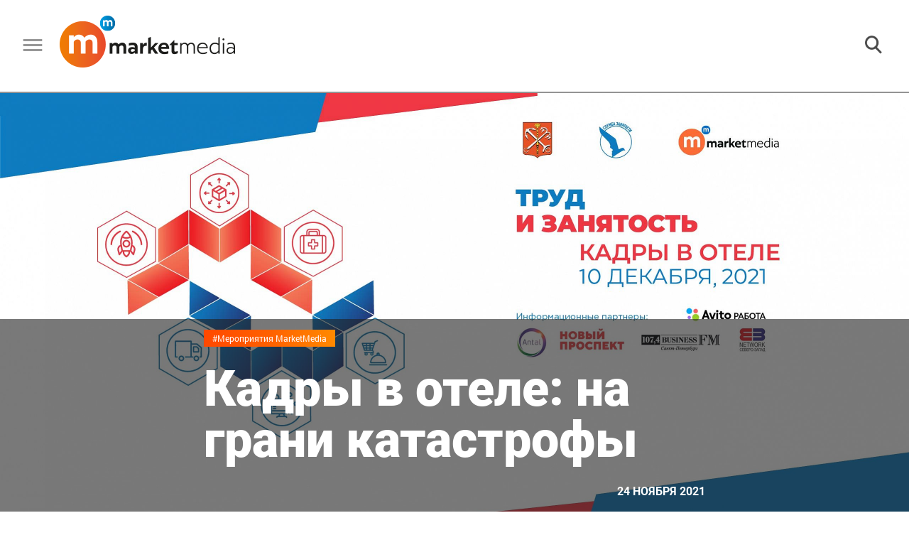

--- FILE ---
content_type: text/html; charset=UTF-8
request_url: https://marketmedia.ru/media-content/kadry-v-otele-na-grani-katastrofy/
body_size: 17544
content:
<!DOCTYPE html>
<!--[if lt IE 7 ]><html class="ie ie6" lang="en"> <![endif]-->
<!--[if IE 7 ]><html class="ie ie7" lang="en"> <![endif]-->
<!--[if IE 8 ]><html class="ie ie8" lang="en"> <![endif]-->
<!--[if (gte IE 9)|!(IE)]><!--><html lang="ru"> <!--<![endif]-->
<head>
    <!-- Google Analytics -->
    <script>
        (function(i,s,o,g,r,a,m){i['GoogleAnalyticsObject']=r;i[r]=i[r]||function(){
            (i[r].q=i[r].q||[]).push(arguments)},i[r].l=1*new Date();a=s.createElement(o),
            m=s.getElementsByTagName(o)[0];a.async=1;a.src=g;m.parentNode.insertBefore(a,m)
        })(window,document,'script','https://www.google-analytics.com/analytics.js','ga');

        ga('create', 'UA-XXXXX-Y', 'auto');
        ga('send', 'pageview');
    </script>
    <!-- End Google Analytics -->
    <meta http-equiv="Content-Type" content="text/html; charset=UTF-8" />
<meta name="robots" content="index, follow" />
<meta name="keywords" content="рынок торговой недвижимости, инвестиции в торговую недвижимость, тренды ресторанного рынка, новые технологии торговли, будущее ритейла, будущее ретейла, тенденции ретейла, ретейл, ритейл, retail, рейтинг торговых сетей, рейтинг розничных магазинов, девелопмент торговой недвижимости,  архитектура торговых комплексов, оборот розничной торговли, управляющая компания сети ТРК" />
<meta name="description" content="Аналитика от MarketMedia. Отельная индустрия переживает самый настоящий кадровый кризис. Проблемы и способы их решения будут обсуждать участники круглого стола «Кадры в отеле: на грани катастрофы», ко..." />
<link href="https://rawgithub.com/dimsemenov/Magnific-Popup/master/dist/magnific-popup.css" type="text/css"  rel="stylesheet" />
<link href="/local/templates/.default/components/bitrix/breadcrumb/.default/style.min.css?1558697349467" type="text/css"  rel="stylesheet" />
<link href="/local/components/fgsoft/news.detail/templates/.default/style.css?1576149488556" type="text/css"  rel="stylesheet" />
<link href="/local/templates/.default/css/slick.css?15586973491776" type="text/css"  data-template-style="true"  rel="stylesheet" />
<link href="/local/templates/.default/css/fonts.css?15586973491867" type="text/css"  data-template-style="true"  rel="stylesheet" />
<link href="/local/templates/.default/css/normalize.css?15586973496052" type="text/css"  data-template-style="true"  rel="stylesheet" />
<link href="/local/templates/.default/css/main.css?169291712198207" type="text/css"  data-template-style="true"  rel="stylesheet" />
<link href="/local/templates/.default/css/media.css?157623768533065" type="text/css"  data-template-style="true"  rel="stylesheet" />
<link href="/local/templates/.default/css/jquery.fancybox.min.css?156751959512795" type="text/css"  data-template-style="true"  rel="stylesheet" />
<link href="/local/templates/main/styles.css?155869734970" type="text/css"  data-template-style="true"  rel="stylesheet" />
<script type="text/javascript">if(!window.BX)window.BX={};if(!window.BX.message)window.BX.message=function(mess){if(typeof mess==='object'){for(let i in mess) {BX.message[i]=mess[i];} return true;}};</script>
<script type="text/javascript">(window.BX||top.BX).message({'JS_CORE_LOADING':'Загрузка...','JS_CORE_NO_DATA':'- Нет данных -','JS_CORE_WINDOW_CLOSE':'Закрыть','JS_CORE_WINDOW_EXPAND':'Развернуть','JS_CORE_WINDOW_NARROW':'Свернуть в окно','JS_CORE_WINDOW_SAVE':'Сохранить','JS_CORE_WINDOW_CANCEL':'Отменить','JS_CORE_WINDOW_CONTINUE':'Продолжить','JS_CORE_H':'ч','JS_CORE_M':'м','JS_CORE_S':'с','JSADM_AI_HIDE_EXTRA':'Скрыть лишние','JSADM_AI_ALL_NOTIF':'Показать все','JSADM_AUTH_REQ':'Требуется авторизация!','JS_CORE_WINDOW_AUTH':'Войти','JS_CORE_IMAGE_FULL':'Полный размер'});</script>

<script type="text/javascript" src="/bitrix/js/main/core/core.min.js?1652362425216224"></script>

<script>BX.setJSList(['/bitrix/js/main/core/core_ajax.js','/bitrix/js/main/core/core_promise.js','/bitrix/js/main/polyfill/promise/js/promise.js','/bitrix/js/main/loadext/loadext.js','/bitrix/js/main/loadext/extension.js','/bitrix/js/main/polyfill/promise/js/promise.js','/bitrix/js/main/polyfill/find/js/find.js','/bitrix/js/main/polyfill/includes/js/includes.js','/bitrix/js/main/polyfill/matches/js/matches.js','/bitrix/js/ui/polyfill/closest/js/closest.js','/bitrix/js/main/polyfill/fill/main.polyfill.fill.js','/bitrix/js/main/polyfill/find/js/find.js','/bitrix/js/main/polyfill/matches/js/matches.js','/bitrix/js/main/polyfill/core/dist/polyfill.bundle.js','/bitrix/js/main/core/core.js','/bitrix/js/main/polyfill/intersectionobserver/js/intersectionobserver.js','/bitrix/js/main/lazyload/dist/lazyload.bundle.js','/bitrix/js/main/polyfill/core/dist/polyfill.bundle.js','/bitrix/js/main/parambag/dist/parambag.bundle.js']);
BX.setCSSList(['/bitrix/js/main/lazyload/dist/lazyload.bundle.css','/bitrix/js/main/parambag/dist/parambag.bundle.css']);</script>
<script type="text/javascript">(window.BX||top.BX).message({'LANGUAGE_ID':'ru','FORMAT_DATE':'DD.MM.YYYY','FORMAT_DATETIME':'DD.MM.YYYY HH:MI:SS','COOKIE_PREFIX':'BITRIX_SM','SERVER_TZ_OFFSET':'10800','UTF_MODE':'Y','SITE_ID':'s1','SITE_DIR':'/','USER_ID':'','SERVER_TIME':'1769115317','USER_TZ_OFFSET':'0','USER_TZ_AUTO':'Y','bitrix_sessid':'28a95b75e6c9c7dc0ffc9d0e69774e01'});</script>


<script type="text/javascript"  src="/bitrix/cache/js/s1/main/kernel_main/kernel_main_v1.js?1692629066152850"></script>
<script type="text/javascript"  src="/bitrix/cache/js/s1/main/kernel_main_polyfill_customevent/kernel_main_polyfill_customevent_v1.js?16926176731051"></script>
<script type="text/javascript" src="/bitrix/js/ui/dexie/dist/dexie.bitrix.bundle.min.js?165236236160992"></script>
<script type="text/javascript" src="/bitrix/js/main/core/core_ls.min.js?15312380187365"></script>
<script type="text/javascript" src="/bitrix/js/main/core/core_frame_cache.min.js?165236242511264"></script>
<script type="text/javascript">BX.setJSList(['/bitrix/js/main/core/core_fx.js','/bitrix/js/main/session.js','/bitrix/js/main/pageobject/pageobject.js','/bitrix/js/main/core/core_window.js','/bitrix/js/main/date/main.date.js','/bitrix/js/main/core/core_date.js','/bitrix/js/main/utils.js','/bitrix/js/main/polyfill/customevent/main.polyfill.customevent.js','/local/components/fgsoft/news.detail/templates/.default/script.js','/local/templates/.default/js/jquery.cookie.js','/local/templates/.default/js/salvattore.min.js','/local/templates/.default/js/slick.min.js','/local/templates/.default/libs/magnific-popup/jquery.magnific-popup.js','/local/templates/.default/js/bgToCard.js','/local/templates/.default/js/forSlider.js','/local/templates/.default/js/articleJs.js','/local/templates/.default/js/jquery.lazy.min.js','/local/templates/.default/js/jquery.lazyload.js','/local/templates/.default/js/common.js','/local/templates/.default/js/jquery.fancybox.min.js']);</script>
<script type="text/javascript" src="/local/templates/.default/libs/jquery/jquery-3.2.1.min.js"></script>



<script type="text/javascript"  src="/bitrix/cache/js/s1/main/template_3994da17e0ce4b64781a092a0f5b86b7/template_3994da17e0ce4b64781a092a0f5b86b7_v1.js?1692617673230428"></script>
<script type="text/javascript"  src="/bitrix/cache/js/s1/main/page_5cd1daebd1d34d62392e722397b99806/page_5cd1daebd1d34d62392e722397b99806_v1.js?16926176731167"></script>

    <meta name="yandex-verification" content="facbfc3919e6c628" />
    <title>Кадры в отеле: на грани катастрофы - Отельная индустрия переживает самый настоящий кадровый кризис. ...</title>
    <meta property="og:title" content="Кадры в отеле: на грани катастрофы" />    <meta property="og:type" content="article" />    <meta property="og:url" content="https://marketmedia.ru/media-content/kadry-v-otele-na-grani-katastrofy/" />
                    <meta property="og:description" content="Отельная индустрия переживает самый настоящий кадровый кризис. Проблемы и способы их решения будут обсуждать участники круглого стола «Кадры в отеле: на грани катастрофы», который 10 декабря организует в Петербурге портал MarketMedia в рамках форума «Труд и занятость»." />    <meta property="og:image" content="https://marketmedia.ru/upload/resize_cache/iblock/e4f/2560_1200_1/e4f0eb268e222136f4a91af2a8630ede.jpg" />    <link rel="amphtml" href="http://marketmedia.ru/amp/media-content/?ID=5836">
    <link rel="shortcut icon" href="/local/templates/.default/img/favicon/16.ico" type="image/x-icon">
    <link rel="apple-touch-icon" href="/local/templates/.default/img/favicon/36-36.png">
    <link rel="apple-touch-icon" sizes="48x48" href="/local/templates/.default/img/favicon/48-48.png">
    <!--    <link rel="apple-touch-icon" sizes="114x114" href="--><!--img/favicon/apple-touch-icon-114x114.png">-->
    <meta name="format-detection" content="telephone=no">
    <meta http-equiv="X-UA-Compatible" content="IE=edge">
    <meta name="viewport" content="width=device-width, initial-scale=1, maximum-scale=1">

    <link href="https://fonts.googleapis.com/css?family=Open+Sans:300,400,600,700,800&amp;subset=cyrillic,cyrillic-ext" rel="stylesheet">
        <!-- Global site tag (gtag.js) - Google Analytics -->
    <script async src="https://www.googletagmanager.com/gtag/js?id=UA-121809366-1" data-skip-moving="true"></script>
    <script data-skip-moving="true">
        window.dataLayer = window.dataLayer || [];
        function gtag(){dataLayer.push(arguments);}
        gtag('js', new Date());

        gtag('config', 'UA-121809366-1');
    </script>
    <!-- Google Tag Manager -->
    <script data-skip-moving="true">
        (function(w,d,s,l,i){w[l]=w[l]||[];w[l].push({'gtm.start':new Date().getTime(),event:'gtm.js'});
            var f=d.getElementsByTagName(s)[0],j=d.createElement(s),dl=l!='dataLayer'?'&l='+l:'';
            j.async=true;j.src='https://www.googletagmanager.com/gtm.js?id='+i+dl;
            f.parentNode.insertBefore(j,f);})(window,document,'script','dataLayer','GTM-WSMKG9R');
    </script>
    <!-- End Google Tag Manager -->
    <!-- Yandex.Metrika counter -->
    <script type="text/javascript" data-skip-moving="true">
        (function (d, w, c) {
            (w[c] = w[c] || []).push(function() {
                try {
                    w.yaCounter49464424 = new Ya.Metrika2({
                        id:49464424,
                        clickmap:true,
                        trackLinks:true,
                        accurateTrackBounce:true,
                        webvisor:true
                    });
                } catch(e) { }
            });

            var n = d.getElementsByTagName("script")[0],
                s = d.createElement("script"),
                f = function () { n.parentNode.insertBefore(s, n); };
            s.type = "text/javascript";
            s.async = true;
            s.src = "https://mc.yandex.ru/metrika/tag.js";

            if (w.opera == "[object Opera]") {
                d.addEventListener("DOMContentLoaded", f, false);
            } else { f(); }
        })(document, window, "yandex_metrika_callbacks2");
    </script>
    <!-- /Yandex.Metrika counter -->
    <script type="text/javascript">!function(){var t=document.createElement("script");t.type="text/javascript",t.async=!0,t.src="https://vk.com/js/api/openapi.js?156",t.onload=function(){VK.Retargeting.Init("VK-RTRG-261327-f78Fx"),VK.Retargeting.Hit()},document.head.appendChild(t)}();</script>
    <!--<script charset="UTF-8" data-skip-moving=true src="//cdn.sendpulse.com/d41d8cd98f00b204e9800998ecf8427e/js/push/2bd927721c36b5eba9ae303a78e4ac95_0.js" async></script>-->
    <script charset="UTF-8" src="//cdn.sendpulse.com/js/push/bed0d80d59ad96e95aa4e562b06b7255_1.js" async></script>
    <script src="https://yastatic.net/pcode/adfox/loader.js" crossorigin="anonymous"></script>
</head>
<body>
<div id="adfox_allHeadTop"></div>


    <script>
        BX.ready(function() {
            (function (w, n) {
                w[n] = w[n] || [];

                w[n].push([{
                    ownerId: 320166,
                    containerId: 'adfox_popUpScroll',
                    params: {
                        pp: 'i',
                        ps: 'dnew',
                        p2: 'y'
                    },
                    onRender: function () {
                        var bannerContainer = $('#adfox_popUpScroll');
                        if (bannerContainer){
                            var closeBtn = $('<div class="slideup-banner__close">').html('<img src="/local/templates/.default/img/cross.png" alt="Закрыть" title="Закрыть">');
                            closeBtn.appendTo(bannerContainer);
                            closeBtn.on('click', function () {
                                BX.bannerClick();
                            });

                            var className = 'slideup-banner--active';
                            var popUpScrollClosed = $.cookie('popUpScrollClosed');
                            var popUpScrollCounter = $.cookie('popUpScrollCounter')||0;

                            BX.popupBannerLoaded = true;
                            var popUpScrollInterval = setInterval(function () {
                                    if (!popUpScrollClosed || (popUpScrollCounter <= 3 && popUpScrollClosed === "true")){
                                        if (
                                            ($(document).height() / 100 * 15 < $(window).scrollTop())
                                            && ($(document).height() - $(window).scrollTop() - $(window).height()) > 400
                                        )
                                        {
                                            bannerContainer.addClass(className);
                            } else {
                                            bannerContainer.removeClass(className);
                            }
                                    }
                            }, 500);



                            BX.bannerClick = function(){
                                var popUpScrollCounter = $.cookie('popUpScrollCounter')||0;
                                popUpScrollCounter++;
                                if (popUpScrollCounter >= 3){
                                    $.cookie('popUpScrollCounter', 0, { expires: 365, path: '/'});
                                    document.cookie = "popUpScrollClosed=false; path=/; max-age="+60*60*24;
                                }
                                else{
                                    $.cookie('popUpScrollCounter', popUpScrollCounter, { expires: 365, path: '/'});
                                    document.cookie = "popUpScrollClosed=false; path=/; max-age="+60*60*3;
                                }
                                bannerContainer.removeClass(className);
                                if (popUpScrollInterval) clearInterval(popUpScrollInterval);
                            };

                            $('body').on('click','#adfox_popUpScroll>a',function () {
                                BX.bannerClick();
                            });

                        }

                    }
                }, ['desktop', 'tablet', 'phone'], {
                    tabletWidth: 1000,
                    phoneWidth: 500,
                    isAutoReloads: false
                }
                ]);
            })(window, 'adfoxAsyncParamsAdaptive');
        });
    </script>

<script>
    BX.ready(function() {

        (function(w, n) {
            w[n] = w[n] || [];
            w[n].push([{
                ownerId: 320166,
                containerId: 'adfox_allHeadTop',
                params: {
                    pp: 'g',
                    ps: 'dnew',
                    p2: 'gllq'
                }
            }, ['desktop', 'tablet', 'phone'], {
                tabletWidth: 1000,
                phoneWidth: 500,
                isAutoReloads: false
            }
            ]);

            w[n].push([{
                ownerId: 320166,
                containerId: 'adfox_allFooterTop',
                params: {
                    pp: 'i',
                    ps: 'dnew',
                    p2: 'gmtt'
                }
            }, ['desktop', 'tablet', 'phone'], {
                tabletWidth: 1000,
                phoneWidth: 500,
                isAutoReloads: false
            }
            ]);
        })(window, 'adfoxAsyncParamsScroll');
    });
</script>
<noscript><div><img src="https://mc.yandex.ru/watch/49464424" style="position:absolute; left:-9999px;" alt="" /></div></noscript>
<noscript><img src="https://vk.com/rtrg?p=VK-RTRG-261327-f78Fx" style="position:fixed; left:-999px;" alt=""/></noscript>
<!-- Google Tag Manager (noscript) -->
<noscript><iframe src="https://www.googletagmanager.com/ns.html?id=GTM-WSMKG9R" height="0" width="0" style="display:none;visibility:hidden"></iframe></noscript>
<!-- End Google Tag Manager (noscript) -->
<!--LiveInternet counter--><script type="text/javascript">
    document.write("<a href='//www.liveinternet.ru/click' "+
        "target=_blank><img src='//counter.yadro.ru/hit?t45.7;r"+
        escape(document.referrer)+((typeof(screen)=="undefined")?"":
            ";s"+screen.width+"*"+screen.height+"*"+(screen.colorDepth?
            screen.colorDepth:screen.pixelDepth))+";u"+escape(document.URL)+
        ";h"+escape(document.title.substring(0,150))+";"+Math.random()+
        "' alt='' title='LiveInternet' "+
        "border='0' width='31' height='31' style='display:none;'><\/a>")
</script><!--/LiveInternet-->
<!-- Rating@Mail.ru counter -->
<script type="text/javascript">
    var _tmr = window._tmr || (window._tmr = []);
    _tmr.push({id: "3087322", type: "pageView", start: (new Date()).getTime()});
    (function (d, w, id) {
        if (d.getElementById(id)) return;
        var ts = d.createElement("script"); ts.type = "text/javascript"; ts.async = true; ts.id = id;
        ts.src = "https://top-fwz1.mail.ru/js/code.js";
        var f = function () {var s = d.getElementsByTagName("script")[0]; s.parentNode.insertBefore(ts, s);};
        if (w.opera == "[object Opera]") { d.addEventListener("DOMContentLoaded", f, false); } else { f(); }
    })(document, window, "topmailru-code");
</script>
<!-- //Rating@Mail.ru counter -->
<div class="page page--map">
    <header class="header">
        <div class="header__content">
            <div class="header__left-half">
                <button class="header__burger">
                    <img src="/local/templates/.default/img/burger.png" alt="">
                </button>
                <div class="header__logo-wrapper">
                                            <a href="/" title=""><img src="/local/templates/.default/img/logo.png" alt="" class="header__logo" title=""></a>
                                    </div>
                <!--'start_frame_cache_LkGdQn'-->
    <nav class="header__nav h-nav">
    <div class="h-nav__item"><a title="#Ретейл" href="/search/?tags=%D0%A0%D0%B5%D1%82%D0%B5%D0%B9%D0%BB">#Ретейл</a> </div>
    <div class="h-nav__item"><a title="#Моллы" href="/search/?tags=%D0%9C%D0%BE%D0%BB%D0%BB%D1%8B">#Моллы</a> </div>
    <div class="h-nav__item"><a title="#Рестораны" href="/search/?tags=%D0%A0%D0%B5%D1%81%D1%82%D0%BE%D1%80%D0%B0%D0%BD%D1%8B">#Рестораны</a> </div>
    <div class="h-nav__item"><a title="#Рейтинги" href="/search/?tags=Рейтинг">#Рейтинги</a> </div>
    <div class="h-nav__item"><a title="#Мероприятия" href="/events/">#Мероприятия</a> </div>
    <div class="h-nav__item"><a title="#Пресс-релизы" href="/search/?tags=Пресс-релиз" style='color:#ff6000;'>#Пресс-релизы</a> </div>
    <div class="h-nav__item"><a title="#Работа" href="/rabota/">#Работа</a> </div>

    </nav>
<!--'end_frame_cache_LkGdQn'-->            </div>
            <div class="header__right-half">
                <div class="header__search-block">
                    <form action="/search/" class="header__search-wrapper">
                        <input type="text" name="q" class="header__search" placeholder="">
                        <button class="header__search-start">
                            <img src="/local/templates/.default/img/searchIco.png" alt="">
                        </button>
                    </form>
                    <button class="header__search-button">
                        <img src="/local/templates/.default/img/searchIco.png" alt="">
                    </button>
                </div>
                <div class="header__subscribe-block subscribe-block">
                    <a href="#subscribe" title="" class="subscribe__link" onClick="yaCounter49464424.reachGoal('podpisatsy');return true;">
    <button class="header__subscribe subscribe">
        <img class="subscribe__ico" src="/local/templates/.default/img/subscrico.png" alt="" title="">
        <span>Подписаться</span>
    </button>
</a>                </div>
                <div class="header__right-block">
                    <div class="header__social social-cont">
                        <a title="" href="https://vk.com/mmediaonline" class="social__item" target="_blank" data-soc="vkontakte">
    <div class="social__icon social__icon--vk"></div>
</a>
<!--
<a title="" href="https://www.facebook.com/marketmediaonline" class="social__item" target="_blank" data-soc="facebook">
    <div class="social__icon social__icon--fb"></div>
</a>
-->
<!--<a title="" href="#" class="social__item">-->
<!--    <div class="social__icon social__icon--tw"></div>-->
<!--</a>-->
<!--
<a title="" href="https://www.instagram.com/marketmedia_journal/" class="social__item" target="_blank" data-soc="instagram">
    <div class="social__icon social__icon--inst"></div>
</a>
-->
<a title="" href="https://t.me/market_media" class="social__item" target="_blank" data-soc="telegram">
    <div class="social__icon social__icon--tel"></div>
</a>
<a title="" href="https://www.youtube.com/channel/UCX4uh8VPgygN0bOXkm9a23A" class="social__item" target="_blank" data-soc="youtube">
    <div class="social__icon social__icon--yt"></div>
</a>
<!--<a title="" href="https://zen.yandex.ru/id/5b7a8e979dce6b00aa88f2bf" class="social__item" target="_blank" data-soc="dzen">-->
<!--    <div class="social__icon social__icon--dzen"></div>-->
<!--</a>-->                    </div>
                </div>
            </div>
        </div>
        <div class="search-block">
            <form action="">
                <input type="text" placeholder="Поиск...">
            </form>
            <ul class="search-list">
                <li class="search-list__item search-list__item--main">5 озер Апрель 2018...</li>
                <li class="search-list__item">5 озер Июнь 2018...</li>
                <li class="search-list__item">5 озер Май 2016...</li>
                <li class="search-list__item">5 озер Апрель 2016...</li>
                <li class="search-list__item">5 озер Февраль 2016...</li>
                <li class="search-list__item">5 озер Январь 2016...</li>
                <li class="search-list__item">5 озер Декабрь 2016...</li>
                <li class="search-list__item">5 озер Ноябрь 2016...</li>
                <li class="search-list__item">5 озер Октябрь 2016...</li>
                <li class="search-list__item">5 озер Август 2016...</li>
                <li class="search-list__item">5 озер Сентябрь 2016...</li>
            </ul>
            <button class="arrow-button arrow-top">
                <img src="/local/templates/.default/img/arrowDown.png" alt="" class="arrow">
            </button>
            <div class="arrow-wrapper">
                <button class="arrow-button arrow-bot">
                    <img src="/local/templates/.default/img/arrowDown.png" alt="" class="arrow">
                </button>
            </div>
        </div>
    </header>
    <div class="slide-menu">
        <!--'start_frame_cache_XEVOpk'-->
    <nav class="menu__nav m-nav">
    <div class="m-nav__item"><a title="#Ретейл" href="/search/?tags=%D0%A0%D0%B5%D1%82%D0%B5%D0%B9%D0%BB">#Ретейл</a> </div>
    <div class="m-nav__item"><a title="#Моллы" href="/search/?tags=%D0%9C%D0%BE%D0%BB%D0%BB%D1%8B">#Моллы</a> </div>
    <div class="m-nav__item"><a title="#Рестораны" href="/search/?tags=%D0%A0%D0%B5%D1%81%D1%82%D0%BE%D1%80%D0%B0%D0%BD%D1%8B">#Рестораны</a> </div>
    <div class="m-nav__item"><a title="#Рейтинги" href="/search/?tags=Рейтинг">#Рейтинги</a> </div>
    <div class="m-nav__item"><a title="#Мероприятия" href="/events/">#Мероприятия</a> </div>
    <div class="m-nav__item"><a title="#Пресс-релизы" href="/search/?tags=Пресс-релиз" style='color:#ff6000;'>#Пресс-релизы</a> </div>
    <div class="m-nav__item"><a title="#Работа" href="/rabota/">#Работа</a> </div>

    </nav>
<!--'end_frame_cache_XEVOpk'-->        <div class="footer__contacts">
<!--            <div class="footer__logo-wrapper">-->
<!--                <a title="" href="/"><img src="--><!--img/logogrey.png" alt=""  title="" class="footer__logo"></a>-->
<!--            </div>-->
            <a href="#subscribe" title="" class="slide-menu__link subscribe__link slide-menu__subscribe subscribe">
<!--    <h3 class="subscribe-block__subtitle">Прочитай первым самое интересное</h3>-->
    <img class="subscribe__ico" src="/local/templates/.default/img/subscrico.png" alt="" title="">
    Подписаться
</a>            <div class="footer__phone"><a href="tel:+78126020876">+7 812 602-08-76</a></div>
            <div class="footer__mail">info@marketmedia.ru</div>
            <div class="footer__sep"></div>
            <div class="footer__copy">
                <span class="copir">© MARKETMEDIA 2026.</span>            </div>
            <div class="mobile-only">
                <div class="footer__social social-cont">
                    <a title="" href="https://vk.com/mmediaonline" class="social__item" target="_blank" data-soc="vkontakte">
    <div class="social__icon social__icon--vk"></div>
</a>
<!--
<a title="" href="https://www.facebook.com/marketmediaonline" class="social__item" target="_blank" data-soc="facebook">
    <div class="social__icon social__icon--fb"></div>
</a>
-->
<!--<a title="" href="#" class="social__item">-->
<!--    <div class="social__icon social__icon--tw"></div>-->
<!--</a>-->
<!--
<a title="" href="https://www.instagram.com/marketmedia_journal/" class="social__item" target="_blank" data-soc="instagram">
    <div class="social__icon social__icon--inst"></div>
</a>
-->
<a title="" href="https://t.me/market_media" class="social__item" target="_blank" data-soc="telegram">
    <div class="social__icon social__icon--tel"></div>
</a>
<a title="" href="https://www.youtube.com/channel/UCX4uh8VPgygN0bOXkm9a23A" class="social__item" target="_blank" data-soc="youtube">
    <div class="social__icon social__icon--yt"></div>
</a>
<!--<a title="" href="https://zen.yandex.ru/id/5b7a8e979dce6b00aa88f2bf" class="social__item" target="_blank" data-soc="dzen">-->
<!--    <div class="social__icon social__icon--dzen"></div>-->
<!--</a>-->                </div>
            </div>
        </div>
    </div>
        <main class="main main--map "><div class="main__header m-header" style="background-image:url(/upload/resize_cache/iblock/81e/2560_1200_1/81e01e16fb5089fcfc2325265fa55071.jpg);">
        <div class="m-header__info-wrapper m-header__info-wrapper--big">
        
        <div class="m-header__info">
            <a href="/search/?tags=%D0%9C%D0%B5%D1%80%D0%BE%D0%BF%D1%80%D0%B8%D1%8F%D1%82%D0%B8%D1%8F+MarketMedia" title="" class="content__hastag">#Мероприятия MarketMedia</a>
            <h1 class="m-header__title">Кадры в отеле: на грани катастрофы</h1>
            <div class="content__date">24 Ноября 2021</div>
        </div>
    </div>
</div>
<section class="main__content content">
    <div class="content__nav">
        <div class="content__nav-row">
            <p class="crumbs" itemscope itemtype="http://schema.org/BreadcrumbList">
				
				<a href="/" title="Главная" itemtype="http://schema.org/ListItem" itemscope itemprop="itemListElement">
					Главная
				</a>
				
			
			<b class="bx-breadcrumb-item" itemprop="itemListElement" itemscope itemtype="http://schema.org/ListItem">
				 &#8594; 
				Аналитика
			</b></p>
            <a href="/media-content/chto-spaset-torgovyy-tsentry/" title="" class="content__next"><span class="next-news">Следующая новость</span> &#8594;</a>
        </div>
    </div>
    <div class="m-header__info-wrapper m-header__info-wrapper--small">
        <div class="m-header__info">
    <a href="/search/?tags=%D0%9C%D0%B5%D1%80%D0%BE%D0%BF%D1%80%D0%B8%D1%8F%D1%82%D0%B8%D1%8F+MarketMedia" title="" class="content__hastag">#Мероприятия MarketMedia</a>
    <h1 class="m-header__title">Кадры в отеле: на грани катастрофы</h1>
    <div class="content__date">24 Ноября 2021</div>
</div>

    </div>
    <article class="content__article article" itemscope itemtype="http://schema.org/NewsArticle">
            <span style="display: none;" itemprop="name">Кадры в отеле: на грани катастрофы</span>
        <span style="display: none;" itemprop="headline">Кадры в отеле: на грани катастрофы</span>
        <span style="display: none" itemprop="author"></span>
    <div itemprop="publisher" itemscope itemtype="https://schema.org/Person">
        <meta itemprop="name" content="">
    </div>
    <span style="display: none" itemprop="datePublished">2021-11-24</span>
            <span style="display: none;" itemprop="image">http://marketmedia.ru/upload/resize_cache/iblock/81e/2560_1200_1/81e01e16fb5089fcfc2325265fa55071.jpg</span>
                <div class="article__author author" itemscope itemtype="http://schema.org/Person">
            <img src="" alt="" class="author__av">
            <div class="author__info">
                <a href="/search/?q=" target="_blank" class="author__name" itemprop="name"></a>
                            </div>
        </div>
    
            <h3 class="article__subtitle">Отельная индустрия переживает самый настоящий кадровый кризис. Проблемы и способы их решения будут обсуждать участники круглого стола «Кадры в отеле: на грани катастрофы», который 10 декабря организует в Петербурге портал MarketMedia в рамках форума «Труд и занятость».</h3>
    
    <div class="articleBody " itemprop="articleBody">
                    <p>Ситуация с кадрами в отельной индустрии Петербурга в 2021 году близка к катастрофе. По оценкам экспертов за время пандемии из отрасли ушло не меньше 30% персонала. Отток произошел по целому комплексу причин: персонал из ближнего зарубежья уехал на родину, но после окончания локдауна не вернулся в Россию, а отправился на заработки в Турцию и Эмираты. Значительная часть сотрудников уехала на работу в Краснодарский край и Крым, предлагающие более привлекательные условия по оплате и проживанию. Кроме того, многие работники отелей Петербурга решили уйти в более стабильные отрасли.<br>
 <br>
 Ярким индикатором состояния отрасли является динамика числа вакансий. До пандемии конкуренция за вакансии в HoReCa в среднем по России была на уровне 5 человек на место. В пик первой волны пандемии в мае 2020-го конкуренция выросла до 16 резюме на место, а затем с июля 2020-го провалилась с 5 до 1,7 по состоянию на осень 2021 года.<br>
 <br>
 Отельеры города оказались в патовой ситуации: загрузка гостиниц по сравнению с допандемийной значительно снизилась, им приходится увеличивать расходы на ФОТ. Зарплаты в отрасли уже выросли на 20-30%, но это не решило проблемы. Укомплектованность штатов многих отелей не превышает 60-70%.<br>
 <br>
 Проблемы и способы их решения будут обсуждать участники круглого стола «Кадры в отеле: на грани катастрофы», который организует портал MarketMedia в рамках форума «Труд и занятость».<br>
 <br>
 <b>Вопросы для обсуждения:</b><br>
 - Куда ушли люди из Horeca?<br>
 - Повышение зарплат: гонка в никуда?<br>
 - Как удерживать стандарты сервиса в условиях дефицита персонала?<br>
 - Вакцинация: как удалось решить проблему?<br>
 - Где и как искать персонал?<br>
 - Серебряный возраст: могут ли такие сотрудники решить проблему дефицита кадров?<br>
 <br>
 <b>Среди участников:</b><br>
 <br>
 <b>Николай Рогачев</b>, зам председателя Комитета по труду и занятости населения
<p>
 <b>Юнис Теймурханлы</b>, владелец отеля «Гельвеция»
</p>
<p>
 <b>Андрей Петелин</b>, генеральный директор отеля «Санкт-Петербург», член совета директоров CITYTEL Group
</p>
<p>
 <b>Анна Возняк</b>, генеральный менеджер Indigo Hotel
</p>
<p>
 <b>Андрей Ткачев</b>,&nbsp;генеральный директор&nbsp;отеля «Введенский»
</p>
<p>
 <b>Кира Песелева</b>, директор по персоналу сети отелей Radisson Hotel Group в Санкт-Петербурге
</p>
<p>
 <b>Яков Адамов</b>, эксперт, экс-генеральный менеджер отеля Courtyard by Marriott St. Petersburg Center<br>
</p>
<p>
 <b>Валерия Королева</b>, директор по кадрам отелей Hilton&nbsp;Expo Forum и Hampton by Hilton
</p>
<p>
 <b>Максим Чепукайтис</b>, владелец отеля «Невский форум»<br>
</p>
<p>
 <b>Татьяна Фатейчева</b>, управляющая отеля Villa Perlov&nbsp;
</p>
<p>
 <b>Тамара Буйлова</b>, ответственный секретарь Межотраслевого координационного совета гостеприимства и услуг
</p>
<p>
	 Участие бесплатное, по предварительной регистрации<br>
</p>
<p>
 <b>Время</b>: 10 декабря 2021 г. (пятница) 14.00-16.00<br>
 <br>
 <b>Место</b>:&nbsp;Санкт-Петербург, Чернорецкий пер, 4-6, Водная академия (ст. метро «Пл. Александра Невского»)
</p>
 <b>Организаторы:</b><br>
 - MarketMedia (marketmedia.ru) – аналитический портал о торговле и ресторанном бизнесе<br>
 - ГАУ «Центр занятости населения Санкт-Петербурга»<br>
 - Комитет по труду и занятости населения Санкт-Петербурга<br>
 <br>
 По вопросам участия и партнерства, обращайтесь, пожалуйста, к Светлане Титоренко <a href="mailto:titorenko@marketmedia.ru">titorenko@marketmedia.ru</a><br>
 <br>
 9 декабря в рамках в рамках форума «Труд и занятость» пройдет день ретейла. Посмотреть программу и зарегистрироваться можно по ссылкам:<br>
 10.00 -&nbsp;<a href="https://marketmedia.ru/media-content/torgovlya-kadrovyy-razryv/">конференция «Торговля: кадровый разрыв»</a>, посвященная работе с персоналом в ретейле и предприятиях сферы услуг.<br>
 16.00 - <a href="https://marketmedia.ru/media-content/praktika-raboty-s-personalom-v-torgovle-i-sfere-uslug/">«Практика работы с персоналом в торговле и сфере услуг»</a>: Отработка практических кейсов по привлечению и мотивации сотрудников.<br></p>
                    </div>
    <div class="news-content__social-wrapper">
                    <div class="news-content__bottom-tags">
                                    <a href="/search/?tags=%D0%9C%D0%B5%D1%80%D0%BE%D0%BF%D1%80%D0%B8%D1%8F%D1%82%D0%B8%D1%8F+MarketMedia" title="" class="content__hastag">#Мероприятия MarketMedia</a>
                                    <a href="/search/?tags=%D0%9C%D0%B5%D1%80%D0%BE%D0%BF%D1%80%D0%B8%D1%8F%D1%82%D0%B8%D1%8F" title="" class="content__hastag">#Мероприятия</a>
                                    <a href="/search/?tags=Horeca" title="" class="content__hastag">#Horeca</a>
                                    <a href="/search/?tags=%D0%9F%D0%B5%D1%80%D1%81%D0%BE%D0%BD%D0%B0%D0%BB" title="" class="content__hastag">#Персонал</a>
                                    <a href="/search/?tags=HR" title="" class="content__hastag">#HR</a>
                                    <a href="/search/?tags=%D0%9F%D0%B5%D1%82%D0%B5%D1%80%D0%B1%D1%83%D1%80%D0%B3" title="" class="content__hastag">#Петербург</a>
                            </div>
                <div class="news-content__social">
            <span>Поделиться:</span>
            <div class="ya-share2" data-services="vkontakte,odnoklassniki,gplus,twitter,telegram,whatsapp"></div>
        </div>
    </div>
</article>
<script src="//yastatic.net/es5-shims/0.0.2/es5-shims.min.js"></script>
<script src="//yastatic.net/share2/share.js"></script>


</section>
<div class="bottom-news">
    <div class="slider">
        
            
            <div class="card card--standard " id="bx_3218110189_6601">
                <a href="/media-content/kak-marketpleysy-menyayut-biznes-i-rynok-truda/" class="card__link"></a>
                                    <div class="card__info">
                        <span class="card__hashtag">#Аналитика</span>
                        <h2 class="card__title">
                            Как маркетплейсы меняют бизнес и рынок труда                        </h2>
                        <span class="card__date">18 Декабря</span>
                    </div>
                                            <span class="card__imp-color"
                              style="background-color: #ff6000"><img
                                    src="/upload/resize_cache/iblock/103/346_225_2/h691h2mobag0b0xssnwai7e2w21oe7v3.jpg" alt="" class="card__img"></span>
                                                </div>
        
            
            <div class="card card--standard " id="bx_3218110189_6592">
                <a href="/media-content/marketpleysy-nastoyashchee-i-budushchee/" class="card__link"></a>
                                                            <span class="card__imp-color"
                              style="background-color: #ff6000"><img
                                    src="/upload/resize_cache/iblock/051/346_225_2/u25g35twdjdjiab7i3rypu1f0z89ungt.jpg" alt="" class="card__img"></span>
                                        <div class="card__info">
                        <span class="card__hashtag">#Мероприятия</span>
                        <h2 class="card__title">
                            Маркетплейсы: настоящее и будущее                        </h2>
                        <span class="card__date">05 Декабря</span>
                    </div>
                            </div>
        
            
            <div class="card card--standard " id="bx_3218110189_6590">
                <a href="/media-content/sup-kak-lekarstvo-i-drugie-kadrovye-layfkhaki/" class="card__link"></a>
                                    <div class="card__info">
                        <span class="card__hashtag">#Аналитика</span>
                        <h2 class="card__title">
                            Суп, как лекарство и другие кадровые лайфхаки                        </h2>
                        <span class="card__date">02 Ноября</span>
                    </div>
                                            <span class="card__imp-color"
                              style="background-color: #ff6000"><img
                                    src="/upload/resize_cache/iblock/ffe/346_225_2/4t6flml7x1hp6mdvod6la6au2fifjn1n.jpg" alt="" class="card__img"></span>
                                                </div>
        
            
            <div class="card card--standard " id="bx_3218110189_6589">
                <a href="/media-content/arbuznaya-gorchitsa-ili-kak-zamanit-turista/" class="card__link"></a>
                                                            <span class="card__imp-color"
                              style="background-color: #ff6000"><img
                                    src="/upload/resize_cache/iblock/d9e/346_225_2/wvrd8gm0vx1x80bwcsvhjd4pxw2xxobr.jpg" alt="" class="card__img"></span>
                                        <div class="card__info">
                        <span class="card__hashtag">#Horeca</span>
                        <h2 class="card__title">
                            Арбузная горчица или как заманить туриста                        </h2>
                        <span class="card__date">31 Октября</span>
                    </div>
                            </div>
        
            
            <div class="card card--standard " id="bx_3218110189_6585">
                <a href="/media-content/kto-pobedil-na-lemon-guide-2023/" class="card__link"></a>
                                    <div class="card__info">
                        <span class="card__hashtag">#Репортаж</span>
                        <h2 class="card__title">
                            Кто победил на Lemon Guide 2023                        </h2>
                        <span class="card__date">17 Октября</span>
                    </div>
                                            <span class="card__imp-color"
                              style="background-color: #ff6000"><img
                                    src="/upload/resize_cache/iblock/de9/346_225_2/nmu46eyanrimfmjkja283no8ek4vqky2.jpg" alt="" class="card__img"></span>
                                                </div>
        
            
            <div class="card card--standard " id="bx_3218110189_6521">
                <a href="/media-content/restorannyy-gid-lemon-guide-2023/" class="card__link"></a>
                                                            <span class="card__imp-color"
                              style="background-color: #ff6000"><img
                                    src="/upload/resize_cache/iblock/6ed/346_225_2/xk2euda396jydu1b8c0uln313wr4tdmc.jpg" alt="" class="card__img"></span>
                                        <div class="card__info">
                        <span class="card__hashtag">#Рестораны</span>
                        <h2 class="card__title">
                            Ресторанный гид Lemon Guide 2023                        </h2>
                        <span class="card__date">27 Сентября</span>
                    </div>
                            </div>
        
            
            <div class="card card--standard " id="bx_3218110189_6436">
                <a href="/media-content/priz-radetskogo-finalnaya-bitva/" class="card__link"></a>
                                    <div class="card__info">
                        <span class="card__hashtag">#Репортаж</span>
                        <h2 class="card__title">
                            «Приз Радецкого»: финальная битва                        </h2>
                        <span class="card__date">31 Марта</span>
                    </div>
                                            <span class="card__imp-color"
                              style="background-color: #ff6000"><img
                                    src="/upload/resize_cache/iblock/fd5/346_225_2/gmcvl3p1rpvs2cb3d8d620w6qg1m7orz.jpg" alt="" class="card__img"></span>
                                                </div>
        
            
            <div class="card card--standard " id="bx_3218110189_6443">
                <a href="/media-content/hr-battl-uspet-za-600-sekund/" class="card__link"></a>
                                                            <span class="card__imp-color"
                              style="background-color: #ff6000"><img
                                    src="/upload/resize_cache/iblock/ec1/346_225_2/1v91au5gll721dt4gedyfl6koylz8k4x.jpg" alt="" class="card__img"></span>
                                        <div class="card__info">
                        <span class="card__hashtag">#HR</span>
                        <h2 class="card__title">
                            HR-баттл: успеть за 600 секунд                        </h2>
                        <span class="card__date">31 Марта</span>
                    </div>
                            </div>
        
            
            <div class="card card--standard " id="bx_3218110189_6434">
                <a href="/media-content/priz-radetskogo-kak-shefy-gotovyatsya-k-finalu/" class="card__link"></a>
                                    <div class="card__info">
                        <span class="card__hashtag">#Рестораны</span>
                        <h2 class="card__title">
                            «Приз Радецкого»: как шефы готовятся к финалу                        </h2>
                        <span class="card__date">27 Марта</span>
                    </div>
                                            <span class="card__imp-color"
                              style="background-color: #ff6000"><img
                                    src="/upload/resize_cache/iblock/f7d/346_225_2/ppn98blk4vkubdyil5p2u9c1p4z61zfm.jpg" alt="" class="card__img"></span>
                                                </div>
        
            
            <div class="card card--standard " id="bx_3218110189_6430">
                <a href="/media-content/chto-prigotovyat-na-prize-radetskogo/" class="card__link"></a>
                                                            <span class="card__imp-color"
                              style="background-color: #ff6000"><img
                                    src="/upload/resize_cache/iblock/293/346_225_2/42gtfygdzip2epj0q8eg712xyaee3m35.jpg" alt="" class="card__img"></span>
                                        <div class="card__info">
                        <span class="card__hashtag">#Рестораны</span>
                        <h2 class="card__title">
                            Что приготовят на «Призе Радецкого»                        </h2>
                        <span class="card__date">20 Марта</span>
                    </div>
                            </div>
        
            
            <div class="card card--standard " id="bx_3218110189_6413">
                <a href="/media-content/konkurs-hr-brend-foruma-truda/" class="card__link"></a>
                                    <div class="card__info">
                        <span class="card__hashtag">#Мероприятия</span>
                        <h2 class="card__title">
                            Конкурс «HR-бренд Форума Труда»                        </h2>
                        <span class="card__date">27 Февраля</span>
                    </div>
                                            <span class="card__imp-color"
                              style="background-color: #ff6000"><img
                                    src="/upload/resize_cache/iblock/c65/346_225_2/fkt204ar3tv593jn09shtkw3s980nsvz.jpg" alt="" class="card__img"></span>
                                                </div>
        
            
            <div class="card card--standard " id="bx_3218110189_6402">
                <a href="/media-content/chto-takoe-priz-radetskogo-prix-radetzky/" class="card__link"></a>
                                                            <span class="card__imp-color"
                              style="background-color: #ff6000"><img
                                    src="/upload/resize_cache/iblock/2c3/346_225_2/shdh223r7253h20dt82rcp5we8vexahu.jpg" alt="" class="card__img"></span>
                                        <div class="card__info">
                        <span class="card__hashtag">#Рестораны</span>
                        <h2 class="card__title">
                            Что такое «Приз Радецкого/ Prix Radetzky»                        </h2>
                        <span class="card__date">21 Февраля</span>
                    </div>
                            </div>
        
            
            <div class="card card--standard " id="bx_3218110189_6387">
                <a href="/media-content/kulinarnyy-konkurs-priz-radetskogo/" class="card__link"></a>
                                    <div class="card__info">
                        <span class="card__hashtag">#Мероприятия MarketMedia</span>
                        <h2 class="card__title">
                            Кулинарный конкурс «Приз Радецкого»                        </h2>
                        <span class="card__date">01 Февраля</span>
                    </div>
                                            <span class="card__imp-color"
                              style="background-color: #ff6000"><img
                                    src="/upload/resize_cache/iblock/36d/346_225_2/qripfjl11m58b52mvwrwyq16m2n28i71.jpg" alt="" class="card__img"></span>
                                                </div>
        
            
            <div class="card card--standard " id="bx_3218110189_6342">
                <a href="/media-content/kadrovaya-psikhoterapiya/" class="card__link"></a>
                                                            <span class="card__imp-color"
                              style="background-color: #ff6000"><img
                                    src="/upload/resize_cache/iblock/dcf/346_225_2/9l7dinxizksalpoqu4vw14e5yvkorcih.JPG" alt="" class="card__img"></span>
                                        <div class="card__info">
                        <span class="card__hashtag">#Круглый стол</span>
                        <h2 class="card__title">
                            Кадровая психотерапия                        </h2>
                        <span class="card__date">23 Декабря</span>
                    </div>
                            </div>
        
            
            <div class="card card--standard " id="bx_3218110189_6343">
                <a href="/media-content/delay-s-nami-delay-luchshe-nas/" class="card__link"></a>
                                    <div class="card__info">
                        <span class="card__hashtag">#Мероприятия</span>
                        <h2 class="card__title">
                            Делай с нами, делай лучше нас                        </h2>
                        <span class="card__date">23 Декабря</span>
                    </div>
                                            <span class="card__imp-color"
                              style="background-color: #ff6000"><img
                                    src="/upload/resize_cache/iblock/ed1/346_225_2/dsn222i4lavltl68ljlv3cvjev9dxk5o.jpg" alt="" class="card__img"></span>
                                                </div>
            </div>
</div>
</main>
<footer class="footer">
    <div class="footer__container">
        <div class="footer__left-wrapper">
            <div class="footer__logo-wrapper footer__logo-wrapper--top">
                <a title="" href="/"><img src="/local/templates/.default/img/logogrey.png" alt=""  title="" class="footer__logo"></a>
            </div>
            <div class="footer__subscribe-block subscribe-block" id="subscribe">
    <h3 class="subscribe-block__subtitle">Прочитай первым самое интересное</h3>


    <div class="sp-form-outer sp-force-hide"><div id="sp-form-159273" sp-id="159273" sp-hash="165887861841d16316a2bf321d837a219ac2ccb93614d8b3325181f0727ed2d2" sp-lang="ru" class="sp-form sp-form-regular sp-form-embed sp-form-horizontal" sp-show-options="%7B%22satellite%22%3Afalse%2C%22maDomain%22%3A%22login.sendpulse.com%22%2C%22formsDomain%22%3A%22forms.sendpulse.com%22%2C%22condition%22%3A%22onEnter%22%2C%22scrollTo%22%3A25%2C%22delay%22%3A10%2C%22repeat%22%3A3%2C%22background%22%3A%22rgba(0%2C%200%2C%200%2C%200.5)%22%2C%22position%22%3A%22bottom-right%22%2C%22animation%22%3A%22%22%2C%22hideOnMobile%22%3Afalse%2C%22urlFilter%22%3Afalse%2C%22urlFilterConditions%22%3A%5B%7B%22force%22%3A%22hide%22%2C%22clause%22%3A%22contains%22%2C%22token%22%3A%22%22%7D%5D%2C%22analytics%22%3A%7B%22ga%22%3A%7B%22eventLabel%22%3A%22%D0%A4%D0%BE%D1%80%D0%BC%D0%B0_%D0%BF%D0%BE%D0%B4%D0%BF%D0%B8%D1%81%D0%BA%D0%B8_%D0%9C%D0%B0%D1%80%D0%BA%D0%B5%D1%82_%D0%9C%D0%B5%D0%B4%D0%B8%D0%B0%22%2C%22send%22%3Afalse%7D%2C%22ym%22%3A%7B%22counterId%22%3Anull%2C%22eventLabel%22%3Anull%2C%22targetId%22%3Anull%2C%22send%22%3Afalse%7D%7D%7D"><div class="sp-form-fields-wrapper"><div class="sp-message"><div></div></div><form novalidate="" class="sp-element-container ui-sortable ui-droppable "><div class="sp-field " sp-id="sp-eb31c0b5-277d-4e80-87e8-2c91a94f7430"><label class="sp-control-label"><span >Email</span><strong >*</strong></label><input id="checkvalueinput" type="email" sp-type="email" name="sform[email]" class="sp-form-control " placeholder="Email" sp-tips="%7B%22required%22%3A%22%D0%9E%D0%B1%D1%8F%D0%B7%D0%B0%D1%82%D0%B5%D0%BB%D1%8C%D0%BD%D0%BE%D0%B5%20%D0%BF%D0%BE%D0%BB%D0%B5%22%2C%22wrong%22%3A%22%D0%9D%D0%B5%D0%B2%D0%B5%D1%80%D0%BD%D1%8B%D0%B9%20email-%D0%B0%D0%B4%D1%80%D0%B5%D1%81%22%7D" required="required"></div><div class="sp-field sp-button-container " sp-id="sp-af24e7a7-ebb2-4366-a8c3-75207d4b0ccd"><button id="sp-af24e7a7-ebb2-4366-a8c3-75207d4b0ccd" class="sp-button" onClick=
                        "
                                var reg = /^([A-Za-z0-9_\-\.])+\@([A-Za-z0-9_\-\.])+\.([A-Za-z]{2,4})$/;
                                if(reg.test($('#checkvalueinput').val()) !== false){
                                    yaCounter49464424.reachGoal('podpisatsyvvodemail');
                                    return true;
                                }
                            ">Подписаться </button></div></form><div class="sp-link-wrapper sp-brandname__left"></div></div></div></div><script type="text/javascript" src="//web.webformscr.com/apps/fc3/build/default-handler.js?1592903757716"></script>
    <!-- /Subscription Form -->
    <p class="footer-form-perm">Нажимая кнопку «Подписаться», я принимаю условия <a href="#" title="">пользовательского соглашения</a></p>
</div>            <div class="footer__social social-cont">
                <a title="" href="https://vk.com/mmediaonline" class="social__item" target="_blank" data-soc="vkontakte">
    <div class="social__icon social__icon--vk"></div>
</a>
<!--
<a title="" href="https://www.facebook.com/marketmediaonline" class="social__item" target="_blank" data-soc="facebook">
    <div class="social__icon social__icon--fb"></div>
</a>
-->
<!--<a title="" href="#" class="social__item">-->
<!--    <div class="social__icon social__icon--tw"></div>-->
<!--</a>-->
<!--
<a title="" href="https://www.instagram.com/marketmedia_journal/" class="social__item" target="_blank" data-soc="instagram">
    <div class="social__icon social__icon--inst"></div>
</a>
-->
<a title="" href="https://t.me/market_media" class="social__item" target="_blank" data-soc="telegram">
    <div class="social__icon social__icon--tel"></div>
</a>
<a title="" href="https://zen.yandex.ru/id/5b7a8e979dce6b00aa88f2bf" class="social__item" target="_blank" data-soc="dzen">
    <div class="social__icon social__icon--dzen"></div>
</a>
<a title="" href="https://www.youtube.com/channel/UCX4uh8VPgygN0bOXkm9a23A" class="social__item" target="_blank" data-soc="youtube">
    <div class="social__icon social__icon--yt"></div>
</a>            </div>
        </div>

        <div class="footer__contacts">
            <div class="footer__logo-wrapper footer__logo-wrapper--right">
                <a title="" href="/"><img src="/local/templates/.default/img/logogrey.png" alt=""  title="" class="footer__logo"></a>
            </div>
                        <div class="footer__mail">
                info@marketmedia.ru</div>
            <div class="footer__sep"></div>

            <a class="projector" href="http://projector.media/" target="_blank" rel="noopener">
                <img class="projector__logo" src="/local/templates/.default/img/capt.png" alt="" title="">
            </a>
            <div class="mobile-only">
                <div class="footer__social social-cont">
                    <a title="" href="https://vk.com/mmediaonline" class="social__item" target="_blank" data-soc="vkontakte">
    <div class="social__icon social__icon--vk"></div>
</a>
<!--
<a title="" href="https://www.facebook.com/marketmediaonline" class="social__item" target="_blank" data-soc="facebook">
    <div class="social__icon social__icon--fb"></div>
</a>
-->
<!--<a title="" href="#" class="social__item">-->
<!--    <div class="social__icon social__icon--tw"></div>-->
<!--</a>-->
<!--
<a title="" href="https://www.instagram.com/marketmedia_journal/" class="social__item" target="_blank" data-soc="instagram">
    <div class="social__icon social__icon--inst"></div>
</a>
-->
<a title="" href="https://t.me/market_media" class="social__item" target="_blank" data-soc="telegram">
    <div class="social__icon social__icon--tel"></div>
</a>
<a title="" href="https://zen.yandex.ru/id/5b7a8e979dce6b00aa88f2bf" class="social__item" target="_blank" data-soc="dzen">
    <div class="social__icon social__icon--dzen"></div>
</a>
<a title="" href="https://www.youtube.com/channel/UCX4uh8VPgygN0bOXkm9a23A" class="social__item" target="_blank" data-soc="youtube">
    <div class="social__icon social__icon--yt"></div>
</a>                </div>
            </div>
        </div>
    </div>
    <div id="adfox_allFooterTop"></div>
    <div class="footer__copy">
        Онлайн СМИ для бизнеса о торговой и коммерческой недвижимости, ритейле и новости ресторанов. 16+    </div>
    <div class="footer__copy">
        <!--'start_frame_cache_g8taYv'-->    <div class="footer__about">
                    <span class="copir"><a target="_self" title="О компании" href="/edition/">О компании</a></span>
                    <span class="copir"><a target="_self" title="Условия использования материалов" href="/the-terms-of-use-of-materials/">Условия использования материалов</a></span>
                    <span class="copir"><a target="_blank" title="Медиа-кит" href="/upload/mediakit.pdf">Медиа-кит</a></span>
                    <span class="copir"><a target="_blank" title="RSS" href="/rss/">RSS</a></span>
                    <span class="copir"><a target="_self" title="English" href="/search/?tags=English">English</a></span>
            </div>
<!--'end_frame_cache_g8taYv'-->        <span class="copir">© MARKETMEDIA 2026.</span>    </div>
    <div class="slideup-banner" style="display:block;" id="adfox_popUpScroll"></div>
    <div class="slideup-subscribe" style="display: block;">
        <div class="subscribe-overlay"></div>
        <div class="slideup-subscribe__content">
            <div class="slideup-subscribe__wrap">
                <div class="footer__subscribe-block subscribe-block" id="subscribe">
    <h3 class="subscribe-block__subtitle">Вам понравилось? На нашу рассылку можно подписаться.</h3>
    <h5 class="subscribe-block__subtitle">Наши самые интересные материалы будут приходить к Вам на почту!</h5>
<div class="sp-form-outer sp-force-hide">

    <!-- Subscription Form -->
    <div class="sp-form-outer sp-force-hide"><div id="sp-form-159275" sp-id="159275" sp-hash="a50e45d939590b71516260ceb17d9bdeefd71b8b9aecefad136292e31c4fff18" sp-lang="ru" class="sp-form sp-form-regular sp-form-embed sp-form-horizontal" sp-show-options="%7B%22satellite%22%3Afalse%2C%22maDomain%22%3A%22login.sendpulse.com%22%2C%22formsDomain%22%3A%22forms.sendpulse.com%22%2C%22condition%22%3A%22onEnter%22%2C%22scrollTo%22%3A25%2C%22delay%22%3A10%2C%22repeat%22%3A3%2C%22background%22%3A%22rgba(0%2C%200%2C%200%2C%200.5)%22%2C%22position%22%3A%22bottom-right%22%2C%22animation%22%3A%22%22%2C%22hideOnMobile%22%3Afalse%2C%22urlFilter%22%3Afalse%2C%22urlFilterConditions%22%3A%5B%7B%22force%22%3A%22hide%22%2C%22clause%22%3A%22contains%22%2C%22token%22%3A%22%22%7D%5D%2C%22analytics%22%3A%7B%22ga%22%3A%7B%22eventLabel%22%3A%22%D0%A4%D0%BE%D1%80%D0%BC%D0%B0_%D0%BF%D0%BE%D0%B4%D0%BF%D0%B8%D1%81%D0%BA%D0%B8_%D0%B2%D1%81%D0%BF%D0%BB%D1%8B%D0%B2%D0%B0%D1%8E%D1%89%D0%B0%D1%8F%22%2C%22send%22%3Afalse%7D%2C%22ym%22%3A%7B%22counterId%22%3Anull%2C%22eventLabel%22%3Anull%2C%22targetId%22%3Anull%2C%22send%22%3Afalse%7D%7D%7D"><div class="sp-form-fields-wrapper"><div class="sp-message"><div></div></div><form novalidate="" class="sp-element-container ui-sortable ui-droppable "><div class="sp-field " sp-id="sp-915938d2-db9c-4fd0-94bb-e8a87a96533e"><label class="sp-control-label"><span >Email</span><strong >*</strong></label><input id="checkvalueinput_pop" type="email" sp-type="email" name="sform[email]" class="sp-form-control " placeholder="Email*" sp-tips="%7B%22required%22%3A%22%D0%9E%D0%B1%D1%8F%D0%B7%D0%B0%D1%82%D0%B5%D0%BB%D1%8C%D0%BD%D0%BE%D0%B5%20%D0%BF%D0%BE%D0%BB%D0%B5%22%2C%22wrong%22%3A%22%D0%9D%D0%B5%D0%B2%D0%B5%D1%80%D0%BD%D1%8B%D0%B9%20email-%D0%B0%D0%B4%D1%80%D0%B5%D1%81%22%7D" required="required"></div><div class="sp-field sp-button-container " sp-id="sp-34085901-2e8f-4dd7-be9e-605fc2ebabc9"><button id="sp-34085901-2e8f-4dd7-be9e-605fc2ebabc9" class="sp-button" onClick=
                        "
                                var reg = /^([A-Za-z0-9_\-\.])+\@([A-Za-z0-9_\-\.])+\.([A-Za-z]{2,4})$/;
                                if(reg.test($('#checkvalueinput_pop').val()) !== false){
                                    yaCounter49464424.reachGoal('podpisatsyvvodemail');
                                    return true;
                                }
                            ">Подписаться </button></div></form><div class="sp-link-wrapper sp-brandname__left"></div></div></div></div><script type="text/javascript" src="//web.webformscr.com/apps/fc3/build/default-handler.js?1592903757716"></script>
    <!-- /Subscription Form -->
    <p class="footer-form-perm">Нажимая «Подписаться», я принимаю условия <a href="#" title="">пользовательского соглашения</a></p>
</div>                <div class="slideup-sibscribe__close">
                    <img src="/local/templates/.default/img/crossWhite.png" alt="">
                </div>
            </div>
        </div>
    </div>

</footer>
<div class="modal">
    <div class="modal-block">
        <div class="modal__close">
            <img src="/local/templates/.default/img/cross.png" alt="">
        </div>
        <p>
    Настоящим я даю свое согласие направлять мне электронные письма/информационные сообщения
    на указанный мной адрес электронной почты. Согласие дается на неопределенный
    срок и может быть в любой момент мной отозвано путем направления письменного
    уведомления по адресу электронной почты <a href="mailto:subscribe@marketmedia.ru" title="">subscribe@marketmedia.ru</a>
</p>
    </div>
</div>
</div><!--/page-->
<div class="hidden"></div>

<div class="loader">
    <div class="loader_inner"></div>
</div>


</body>
</html>

--- FILE ---
content_type: text/css
request_url: https://marketmedia.ru/local/templates/.default/css/media.css?157623768533065
body_size: 7251
content:
@media (max-width: 2560px) {
	.main {
		width: 100%;
	}

	.footer__container {
		width: 100%;
	}


}

@media (max-width: 1920px) {
	.video .utub {
		min-height: 190px;
	}

	.main__sect {
		height: 588px;
	}

	.card__date {
		font-size: 16px;
	}

	.card--standard .card__info {
		height: 55%;
	}

	.card--no-image .card__info,
	.card--standard-full-news .card__info {
		height: 100%;
	}

	.h-nav {
		margin-left: 32px;
	}

	.header__search {
		-webkit-background-size: 24px;
		background-size: 20px;
		background-position: 272px 8px;
		/*width: 296px;*/
		width: 95%;
	}

	.header__search-wrapper {
		position: relative;
	}

	.sect-block__title {
		font-size: 48px;
		line-height: 1.25;
	}

	.sect-block__hashtag {
		font-size: 24px;
	}

	.sect-block__text {
		font-size: 16px;
	}

	.sect-block__wrapper {
		margin-top: 32px;
	}

	.sect-block__date {
		font-size: 16px;
	}

	.main__sect--center .sect-block .sect-block__text {
		width: 228px;
		line-height: 1.625;
	}

	.footer__main {
		align-items: flex-start;
		justify-content: space-between;
	}

	.footer .f-nav__item a {
		font-size: 18px;
	}

	.footer .f-nav__item {
		height: 30px;
		line-height: 30px;
	}

	.f-nav {
		margin-right: 24px;
	}

	.footer__search-wrapper {
		width: 40%;
	}

	.social__icon.social__icon--yt {
		background-position: -150px 0;
	}

	.footer__search {
		height: 30px;
		font-size: 18px;
		padding-left: 12px;
		background-size: 24px;
		width: 302px;
		background-position: 272px 5px;
	}

	.footer__contacts {
	}

	.footer__phone {
	}

	.footer__sep {
		right: -84px;
	}

	.footer__copy {
		text-align: right;
	}


	.card__title {
		font-size: 30px;
		max-width: 100%;
	}

	.card {
		max-height: 476px;
	}

	.card__text {
		font-size: 18px;
	}

	.card--standard .card__info .card__title {
		font-size: 24px;
	}

	.card--standard .card__info .card__text {
		font-size: 16px;
	}


	/* Map page */

	.m-header__info {
		width: 708px;
		padding: 24px 0;
	}

	.m-header__info-wrapper {
		height: auto;
	}

	.content__hastag {
		font-size: 14px;
	}

	.content__date {
		font-size: 16px;
	}

	.author__av {
		height: 74px;
	}

	.author__name {
		font-size: 16px;
	}

	.author__prof {
		font-size: 14px;
	}

	.content__nav-row {
		width: 708px;
		margin: auto;
	}

	.article__author {
		max-width: 708px;
		margin: 24px auto 0;
	}

	.article__subtitle {
		font-size: 18px;
		max-width: 708px;
		margin: 32px auto;

	}

	.main article p {
		font-size: 18px;
		margin: 12px auto;
	}

	.content__article {
		font-size: 18px;
		margin: 12px auto;
	}

	.article__img--content {
		max-width: 708px;
	}

	.article__img--bigger {
		max-width: 1024px;
	}

	.article__img-wrapper {
		width: 100%;
		text-align: center;
		margin: 40px 0;
	}

	.news-content__social-wrapper {
		width: 708px;
		margin: auto;
	}

	.bottom-news {
		width: 100%;
		max-width: 100%;
	}

	.news-content__social-wrapper {
		max-width: 708px;
	}

	.m-header__title {
		line-height: 72px;
		margin: 24px 0;
	}
}

@media (max-width: 1870px) {
	.card--standard-video .card__info {
		height: 38%;
	}

	.card--standard-video .video img:first-child {
		width: 100%;
	}

	.card--big {
		width: 49.65%;
	}

	.card--standard {
		width: 24.5%;
	}

	.card {
		max-height: 460px;
	}

	.card__title {
		margin: 8px 0;
	}

	.card--full .card__info .card__text {
		max-width: 100%;
	}
}

@media (max-width: 1700px) {
	.m-header__info {
		width: 706px;
		padding: 16px 0;
	}

	.m-header__info-wrapper {
		/*height: 282px;*/
		height: auto !important;
	}

	.m-header__title {
		line-height: 72px;
		margin: 24px 0;
	}


	.content__hastag {
		font-size: 12px;
	}

	.content__date {
		font-size: 16px;
	}

	.author__av {
		height: 74px;
	}

	.author__name {
		font-size: 16px;
	}

	.author__prof {
		font-size: 14px;
	}

	.content__nav-row {
		width: 706px;
		margin: auto;
	}

	.article__author {
		max-width: 706px;
		margin: 24px auto 0;
	}

	.article__subtitle {
		font-size: 18px;
		max-width: 706px;
		margin: 32px auto;

	}

	.main article p {
		font-size: 18px;
		max-width: 706px;
		margin: 12px auto;
	}

	.article__img--content {
		max-width: 706px;
	}

	.article__img--bigger {
		max-width: 1024px;
	}

	.article__img-wrapper {
		width: 100%;
		text-align: center;
		margin: 40px 0;
	}

	.news-content__social-wrapper {
		width: 706px;
		margin: auto;
	}

	.bottom-news {
		width: 100%;
		max-width: 100%;
	}

	.news-content__social-wrapper {
		max-width: 706px;
	}
}

@media (max-width: 1439px){
	.header__search-wrapper--active {
		/*left: -293px !Important;*/
	}

	.card--standard .card__info {
		height: 48%;
	}
	.card--no-image .card__info,
	.card--standard-full-news .card__info {
		height: 100%;
	}

	.header__search-wrapper {
		/*margin-left: 16px;*/
	}

	/*.h-nav, .f-nav {*/
	/*display: none;*/
	/*}*/

	/*.header__burger {*/
	/*display: block;*/
	/*position: relative;*/
	/*top: 12px;*/
	/*left: -12px;*/
	/*}*/

	.header__search, .footer__search {
		background-position: 242px 8px;
	}

	.header__search-wrapper,
	.header__search,
	.footer__search,
	.footer__search-wrapper {
		/*margin-right: 12px;*/
		/*width: 266px;*/
	}

	.footer {
		padding-bottom: 90px;
		position: relative;
	}

	.footer__main {
		justify-content: flex-end;
	}

	.footer__social {
		position: absolute;
		bottom: 32px;
		top: auto;
		right: 32px;
		margin-right: 0;
	}

	.projector {
		left: 58px;
	}

	.main__sect {
		height: 420px;
	}

	.sect-block {
		/*width: 400px;*/
		height: 420px;
		width: 100%;
		max-width: 614px;
	}

	.main__sect--1 {
		/*background-image: url("../img/1bgS.png");*/
		-webkit-background-size:cover;
		background-size: cover;
	}

	.main__sect--2 {
		/*background-image: url("../img/2bgS.png");*/
		-webkit-background-size:cover;
		background-size: cover;
	}

	.main__sect--3 {
		/*background-image: url("../img/3bgS.png");*/
		-webkit-background-size:cover;
		background-size: cover;
	}

	.main__sect--4 {
		/*background-image: url("../img/4bgS.png");*/
		-webkit-background-size:cover;
		background-size: cover;
	}

	/*.main__sect--orange .sect-block {*/
	/*width: 414px;*/
	/*height: 364px;*/
	/*padding: 20px 26px;*/
	/*}*/

	/*.main__sect--center .sect-block {*/
	/*height: 364px;*/
	/*}*/

	.sect-block__hashtag {
		font-size: 18px;
	}

	.sect-block__title {
		font-size: 30px;
		/*max-width: 300px;*/
		margin-bottom: 0;
	}

	.sect-block__text {
		font-size: 14px;
		/*max-width: 300px;*/
	}

	.sect-block__date {
		font-size: 16px;
	}

	.main__sect--right .m-sect__half .sect-block {
		align-items: flex-end;
		flex-direction: column;
	}

	.sect-block__button {
		font-size: 14px;
		width: 100px;
		height: 26px;
	}

	.sect-block__wrapper {
		margin-top: 10px;
	}

	.separator {
		margin: 16px 0;
		height: 6px;
		width: 100px;
	}

	.main__sect--left .sect-block {
		/*margin-left: 4%;*/
	}

	.main__sect--right .sect-block {
		/*margin-right: 4%;*/
	}

	.main__sect--center .sect-block__title {
		margin: 24px auto 12px;
		line-height: 1.475;
	}

	.main__sect--center .sect-block__text {
		max-width: 170px;
	}

	.card__title {
		font-size: 26px;
	}

	.sect-block__text {
		/*max-height: 92px !important;*/
	}

	/*digit page*/

	.page--digit .m-header__info-wrapper.m-header__info-wrapper--big .m-header__info .m-header__title {
		font-size: 150px;
	}
}


@media (max-width: 1280px) {
	.utub {
		min-height: 0;
	}
	.card--big.card--full {
		background-position: center;
	}
	.slider .card {
		height: 400px;
	}

	.slider .card--full .card__info {
		padding: 12px;
	}

	.slider .card__title {
		font-size: 22px;
	}

	.slider .card__text {
		font-size: 16px;
	}

	.slider .card--standard-full .card__count {
		font-size: 80px;
	}

	.slider .card--standard-full .card__bot-text {
		font-size: 16px;
	}

	.slider .card--standard-full .card__count {
		font-size: 60px;
	}

	.slider .card--standard-full .card__count span {
		font-size: 30px;
	}

	.slider .card--fg .card__subtext {
		font-size: 24px;
	}

	.slider .card__hashtag {
		top: 12px !important;
	}

	.slider .card--standard-full .card__hashtag {
		top: 12px !important;
		left: 12px;
	}

	.slider .card--standard-video .card__info {
		height: 52%;
	}

	.slider .card--standard-video .card__info .card__title {
		font-size: 20px;
	}

	.sect-block {
		padding: 25px 40px;
	}
}
/*css header search adaptive*/
/*@media (max-width: 990px) {*/
/*.header__subscribe.subscribe span {*/
/*display: none;*/
/*}*/

/*.header__subscribe.subscribe {*/
/*width: auto;*/
/*}*/

/*.header__subscribe.subscribe img {*/
/*margin: 0;*/
/*}*/
/*}*/


@media (max-width: 1076px) {
	.card--standard-video .card__info {
		height: 60%;
	}

	/* slider map page */
	.page--map .card,
	.page--digit .card,
	.page--table .card,
	.page--opinion .card {
		width: 200px !important;
		margin: 0 12px;
		height: 300px !important;
		max-height: 300px !important;
		display: flex;
		flex-direction: column;
	}

	.page--map .card .card__title,
	.page--digit .card .card__title,
	.page--table .card .card__title,
	.page--opinion .card .card__title {
		max-width: 100%;
		margin-bottom: 4px;
		margin-top: 4px;
		font-size: 16px;
	}

	.page--map .card .card__date,
	.page--digit .card .card__date,
	.page--table .card .card__date,
	.page--opinion .card .card__date {
		font-size: 16px !important;
	}

	.page--map .card .card__hashtag,
	.page--digit .card .card__hashtag,
	.page--table .card .card__hashtag,
	.page--opinion .card .card__hashtag {
		font-size: 14px !important;
	}

	.page--map .card .card__city,
	.page--digit .card .card__city,
	.page--table .card .card__city,
	.page--opinion .card .card__city {
		font-size: 18px !important;
	}

	.page--map .card.card--fg .card__count,
	.page--digit .card.card--fg .card__count,
	.page--table .card.card--fg .card__count,
	.page--opinion .card.card--fg .card__count {
		font-size: 40px !important;
	}

	.page--map .card.card--fg .card__subtext,
	.page--digit .card.card--fg .card__subtext,
	.page--table .card.card--fg .card__subtext,
	.page--opinion .card.card--fg .card__subtext {
		font-size: 18px !important;
	}

	.page--map .card .card__count,
	.page--digit .card .card__count,
	.page--table .card .card__count,
	.page--opinion .card .card__count {
		font-size: 60px !important;
	}

	.page--map .card .card__bot-text,
	.page--digit .card .card__bot-text,
	.page--table .card .card__bot-text,
	.page--opinion .card .card__bot-text {
		font-size: 14px !important;
	}

	.page--map .card--standard-video .card__title,
	.page--digit .card--standard-video .card__title,
	.page--table .card--standard-video .card__title,
	.page--opinion .card--standard-video .card__title {
		font-size: 14px !important;
	}

	.page--map .card--standard-video .card__text,
	.page--digit .card--standard-video .card__text,
	.page--table .card--standard-video .card__text,
	.page--opinion .card--standard-video .card__text {
		font-size: 14px !important;
	}

	.page--map .card--standard-video .card__info,
	.page--digit .card--standard-video .card__info,
	.page--table .card--standard-video .card__info,
	.page--opinion .card--standard-video .card__info {
		height: 52% !important;
	}

	.page--map .card--standard-full-news .card__text,
	.page--digit .card--standard-full-news .card__text,
	.page--table .card--standard-full-news .card__text,
	.page--opinion .card--standard-full-news .card__text {
		font-size: 14px;
	}

	.bottom-news .slider .card {
		width: 300px !important;
		height: 400px !important;
		max-height: 400px !important;
	}

	.bottom-news .slider .card .card__hashtag {
		font-size: 12px !important;
	}

	.bottom-news .slider .card .card__title {
		font-size: 24px !important;
	}

	.bottom-news .slider .card .card__date {
		font-size: 14px !important;
	}
}

@media (max-width: 1024px) {
	.sect-block {
		padding: 15px 24px;
	}

	.video img:first-child {
		width: 100%;
	}
	.card--full.card--big {
		-webkit-background-size: cover !important;
		background-size: cover !important;
	}
	.card--standard-video .card__info .card__title {
		font-size: 24px;
		max-width: 300px;
	}

	.card--standard-video .card__info {
		height: 37%;
	}

	.card {
		height: 488px !important;
		max-height: 488px;
		margin-top: 16px;
		/*box-shadow: 2px 1px 2px 2px gray*/
	}

	.card--big {
		width: 100%;
	}

	.card--standard {
		width: 49%;
	}

	.masonry {
		padding: 0 1%;
	}

	.card--full .card__info {
		padding: 24px;
	}

	.card__title {
		font-size: 30px;
	}

	.card__text {
		font-size: 18px;
	}

	.card--standard-full .card__count {
		font-size: 150px;
	}

	.card--standard-full .card__bot-text {
		font-size: 22px;
	}

	.card--fg .card__count {
		font-size: 90px;
	}

	.card--standard-full .card__count span {
		font-size: 50px;
	}

	.card--fg .card__subtext {
		font-size: 24px;
	}

	.card--standard-video .card__info {
		height: 35%;
		bottom: 2%;
	}

	.main__header {
		padding-bottom: 40%;
		height: auto;
		width: 100%;
		margin-top: 131px;
	}

	.m-header__info-wrapper--big {
		display: none;
	}

	.m-header__info-wrapper--small {
		position: relative;
		background-color: transparent;
		display: block;
	}

	.m-header__info-wrapper--small h1,
	.m-header__info-wrapper--small .content__date {
		color: #030303
	}


	/*search page*/

	.search {
		/*max-width: 760px;*/
		max-width: 100%;
	}

	.search .results-item {
		max-width: 760px;
	}

	.notFound {
		max-width:760px;
	}

	.search__nav,
	.search__form {
		max-width: 760px;}

	.results-item__title {
		font-size: 24px;
	}

	.results-item__text {
		font-size: 14px;
	}

	.results-item--img .results-item__wrapper {
		max-width: 64%;
	}

	.search__input {
		font-size: 32px;
	}

	.results-item--img .results-item__wrapper .results-item__text {
		max-height: 98px;
	}

	/*digit page*/

	.page--digit .m-header__info-wrapper.m-header__info-wrapper--big .m-header__title {
		font-size: 150px;
	}

	.page--digit .m-header__info-wrapper.m-header__info-wrapper--big .m-header__info .m-header__title {
		font-size: 100px;
	}

	.page--digit .m-header__info-wrapper.m-header__info-wrapper--big .m-header__title h2 {
		font-size: 18px;
	}

	.page--digit .m-header {
		padding: 0;
		height: 600px;
		margin-top: 131px;
		padding-bottom: 31%;
		height: auto;
		position: relative;
		max-height: 600px;
	}

	/*opinion page*/

	.page--opinion .author {
		top: -448px;
	}

	/*page opinion*/

	.page--opinion .author {
		display: none;
	}

	.page--opinion .m-header__info-wrapper--small .author {
		display: block;
		position: static;
		text-align: center;
		margin: 0 auto 40px;
	}

	.page--opinion .content__article {
		margin-top: 0;
	}
}


/*css header mobile switch*/
/*@media (max-width: 830px) {*/
/*.header--mobile .h-nav, .f-nav {*/
/*display: none;*/
/*}*/

/*.header--mobile .header__burger {*/
/*display: block;*/
/*position: relative;*/
/*left: -12px;*/
/*}*/

/*.header--mobile .header__subscribe {*/
/*display: none;*/
/*}*/

/*.header--mobile .header__search-button {*/
/*margin: 0;*/
/*}*/

/*.header--mobile .header__search-wrapper--active {*/
/*right: 26px;*/
/*}*/
/*}*/



@media (max-width: 767px) {
	.header__search-wrapper--active {
		background-color: #fff;
		height: 80px;
		top: -35px;
	}

	.header__search {
		position: relative;
		top: 24px;
	}

	.header__search-start {
		position: relative;
		top: 7px;
	}

	.header--mobile .header__search-button {
		margin-right: 0;
	}

	/*.header__subscribe-block {*/
	/*display: none;*/
	/*}*/

	.header__social,
	.footer__social {
		display: none;
	}

	.header__search-wrapper,
	.footer__search-wrapper {
	}

	.header__lang {
		display: none;
	}

	.header__content {
		padding: 12px 12px 0;
	}

	.header--scrolled .header__content {
		height: auto;
		padding: 12px 12px 0;
	}

	.header--scrolled .header__logo {
		 position: static;
		 height: auto;
	}

	.header__logo,
	.footer__logo {
		width: 190px;
	}

	.main__sect--orange .sect-block {
		width: 300px;
		height: 400px;
	}

	.sect-block__hashtag {
		font-size: 16px;
	}

	.sect-block__title {
		font-size: 24px;
	}

	.separator {
		height: 4px;
		width: 60px;
	}

	.sect-block__wrapper {
		flex-wrap: wrap;
	}

	.sect-block__date {
		width: 100%;
		/*margin-bottom: 12px;*/
		font-size: 16px;
	}

	.sect-block__wrapper {
		height: 38px;
	}

	.sect-block__button {
		/*font-size: 9px;*/
		/*width: 82px;*/
		/*height: 20px;*/
		font-size: 14px;
		font-weight: bold;
	}

	.main__sect--center .sect-block__title {
		max-width: 210px;
	}

	.footer__container {
		flex-wrap: wrap;
		text-align: center;
	}

	.footer__left-wrapper {
		width: 100%;
	}

	.footer__subscribe-block {
		left: 0;
	}

	.footer__subscribe-block .sp-form-outer {
		display: flex;
		justify-content: center;
	}

	.slideup-subscribe .footer__subscribe-block .sp-form-outer {
		display: block;
	}

	.footer__contacts {
		width: 100%;
		text-align: center;
	}

	.footer__phone {
		left: 0;
		font-size: 16px;
		margin-top: 0;
	}

	.footer__mail {
		font-size: 14px;
		margin-top: 6px;
	}

	.footer__sep {
		left: 0;
		margin: 18px auto;
		width: 100px;
	}

	.footer__copy {
		left: 0;
		text-align:  center;
	}


	.footer__main {
		width: 0;
		padding: 0;
	}

	.projector {
		display: none;
	}

	.mobile-only {
		display: flex;
		width: 100%;
		height: 40px;
		margin-top: 16px;
	}

	.mobile-only .footer__social {
		position: static;
		display: flex;
		margin: auto;
	}

	.footer__subscribe-block .sp-element-container.ui-sortable.ui-droppable {
		display: flex !important;
		justify-content: center !important;
		text-align: center;
	}

	.slideup-subscribe .footer__subscribe-block .sp-element-container.ui-sortable.ui-droppable {
		display: flex !important;
	}

	.footer__subscribe-block .sp-field  {
		align-self: center !important;
	}

	/*.main {*/
	/*	padding-top: 8px;*/
	/*}*/

	.slide-menu {
		width: 264px;
		left: -264px;
	}

	.slide-menu .m-nav__item a {
		font-size: 18px;
	}

	.m-nav {
		top: -60px;
	}

	.slide-menu .subscribe-block__subtitle {
		display: none;
	}

	.slide-menu .m-nav__item {
		margin-top: 24px;
	}

	.slide-menu__subscribe.subscribe{
		width: 173px;
	}

	.slide-menu .footer__logo-wrapper, .slide-menu .footer__phone, .slide-menu .footer__mail, .slide-menu .footer__sep, .slide-menu .footer__copy {
		display: none;
	}

	.slide-right {
		transform: translateX(264px)
	}

	.slide-right {
		transform: translateX(264px)
	}

	.slide-menu--active {
		transform: translateX(264px)
	}

	/*.main .main__sect:first-child {*/
	/*	margin-top: 74px;*/
	/*}*/

	.header__search-icon {
		display: block;
	}

	.header__search-icon img {
		width: 24px;
		bottom: 12px;
		right: 24px;
		cursor: pointer;
		position: absolute;
	}

	.card__date {
		font-size: 16px;
	}

	.card--standard .card__info {
		height: 52%;
	}

	.card--no-image .card__info,
	.card--standard-full-news .card__info {
		height: 100%;
	}

	.masonry {
		margin-top:84px;
	}

	/*Trends*/

	.content {
		padding: 0 12px;
	}

	.article__img {
		width: 100%;
		height: auto;
	}

	.main__content {
		margin: 40px auto;
	}

	/*map page*/

	.m-header__info {
		width: 600px;
	}

	.m-header__info-wrapper {
		/*height: 242px;*/
		height: auto;
	}


	.m-header__title {
		line-height: 52px;
		font-size: 52px;
	}


	.content__hastag {
		font-size: 14px;
	}

	.content__date {
		font-size: 16px;
	}

	.content__nav-row {
		width: 600px;
	}

	.article__author {
		max-width: 600px;
	}

	.article__subtitle {
		font-size: 16px;
		margin: 24px auto;
	}

	.main article p {
		font-size: 16px;
		margin: 12px auto;
	}

	.content__article {
		font-size: 16px;
		margin: 12px auto;
	}

	.article__img--content {
	}

	.article__img--bigger {
		max-width: 100vw;
		width: 680px !important;
	}

	.article__img-wrapper {
		width: 100%;
		text-align: center;
		margin: 24px 0;
	}

	.news-content__social-wrapper {
		width: 600px;
	}

	.news-content__social-wrapper {
		max-width: 600px;
	}

	.main__sect {
		flex-wrap: wrap;
		height: auto;
	}

	.m-sect__half {
		width: 100%;
	}

	.main__sect .sect-block {
		height: 384px;
		width: 100%;
		max-width: 100%;
	}

	.m-sect__half--img {
		max-height: 384px;
		padding-bottom: 62%;
	}

	.sect-block__date {
		width: 144px;
	}

	.main__sect {
		flex-direction: column-reverse;
	}

	.main__header {
		margin-top: 0;
	}

	.content__article {
		max-width: 600px;
	}

	/*main.main.main--map.main--noimg .content {*/
	/*	padding-top: 72px;*/
	/*}*/
}

@media (max-width: 767px) {
	/*search page*/
	.search {
		/*padding: 0 12px;*/
		/*width: 532px;*/
		width: 100%;
		/*margin-top: 92px !important;*/
	}

	.search .results-item {
		max-width: 532px;
	}

	.notFound {
		max-width: 532px;
	}

	.search__nav,
	.search__form {
		max-width: 532px; }

	.results-item__text {
		display: none;
	}

	.results-item--img {
		flex-wrap: wrap;
	}

	.results-item {
		max-height: 100%;
	}

	.results-item .results-item__title {
		margin: 18px 0;
	}

	.results-item--img img {
		display: none;
	}

	.results-item > a {
		display: none;
	}

	.results-item--img .results-item__wrapper {
		width: 100%;
		max-width: 100%;
	}

	.results-item--bg {
		/*background-image: none;*/
		/*background-color: #fff;*/
		/*padding: 16px;*/
		/*color: black;*/
	}

	.results-item {
		margin-top: 40px;
	}

	.search__query {
		font-size: 50px;
	}

	.results-item--img .results-item__wrapper {
		margin-top: 0;
	}

	.results-item--bg .results-item__hashtag {
		/*color: rgb(255, 96, 0);*/
		/*line-height: 1.393;*/
		/*text-decoration: none;*/
		/*border: 2px solid rgb(255, 96, 0);*/
	}

	/*digit page*/

	.page--digit .m-header {
		margin-top: 82px;
	}

	.page--digit .m-header {
		padding: 0;
		min-height: 300px;
	}

	/*card element*/

	.a-card {
		padding: 24px;
	}

	.a-card span {
		font-size: 24px;
		line-height: 24px;
	}

	/*table page*/

	.page--table .main {
		margin-top: 82px;
	}

	/*page opinion*/
	.page--opinion .author {
		top: -385px;
	}

	.page--opinion .author .author__av {
		width: 74px;
	}

	/*trendi element*/

	.articleBody__insert {
		border-left: 5px solid #000;
		padding: 4px 0 0px 12px;
	}

	.articleBody__insert h3 {
		line-height: 1.5;
		font-size: 16px;
	}

	/*slider element*/

	.nav-slide .slick-arrow {
		display: none !important;
	}

	.nav-slide {
		margin-top: 12px;
	}

	/*slider*/
	.nav-slide__img-wrapper {
		height: 100px;
	}

	.nav-slide__img-wrapper img {
		width: 250px;
	}

	.main-slide .slick-list.draggable {
		/*height: 337px;*/
		/*height: 400px;*/
		/*height: 454px;*/
		height: 466px;
	}

	.main-slide .slick-list.draggable .main-slide__img-wrapper,
	.main-slide .slick-list.draggable .main-slide__img-wrapper img {
		/*height: 337px;*/
		/*height: 400px;*/
		/*height: 454px;*/
		height: 466px;
	}

	/*.nav-slide .slick-list.draggable {*/
	/*height: 50px;*/
	/*}*/

	/*.nav-slide .nav-slide__img-wrapper.nav-slide__img-wrapper--two-images img {*/
	/*width: 500px !important;*/
	/*}*/

	.main-slide__link::after,
	.articleBody__img-inner-wrapper::after {
		width: 45px;
		height: 45px;
		opacity: 0.8;
	}

	.main-slide .slick-arrow {
		width: 45px;
		height: 45px;
	}

	.fancybox-container .fancybox-caption {
		bottom: 0;
		top: unset;
	}
	.fancybox-caption__body {
		min-height: 0;
		padding-right: 0;
	}
	.fancybox-toolbar .fancybox-button {
		width: 44px;
		height: 44px;
		padding: 10px;
	}
	.fancybox-container.fancybox-show-nav .fancybox-navigation .fancybox-button:hover {
		background-color: transparent;
	}
	.fancybox-container .fancybox-infobar {
		top: 0;
		left: auto;
		right: auto;
	}

	/*about page*/
	.about__item.ab-item {
		flex-wrap: wrap;
		margin-top: 50px;
	}

	.ab-item__info {
		width: 100%;
		margin-top: 12px;
		max-width: 100%;
	}

	.page--about .main {
		margin-top: 80px;
	}

	/*.mobile-only .social__icon {*/
	/*margin-right: 4px;*/
	/*}*/
}

@media(max-width: 650px) {
	.header__search-wrapper--active {
		left: inherit !important;
		right: 30px !important;
	}

	.header__search-wrapper--active .header__search {
		width: 100%;
	}
}

@media (max-width: 612px) {
	.video .utub {
		min-height: 200px;
	}

	.card--big.card--full {
		background-position: center;
	}

	.card {
		/*width: 300px;*/
		height: 472px !important;
		width: 100%;
		height: 100%;
		margin: 12px auto;
	}

	.card--standard {
		width: 49%;
	}

	.card__img {
		width: 100% !important;
		height: auto !important;
		flex-shrink: 1 !important;
	}

	.card--big {
		display: none;
	}

	.card--full {
		display: flex;
	}

	.card--full .card__info {
		display: flex;
		width: 100%;
	}

	.card--full .card__info {
		padding: 24px;
	}

	.card__title {
		font-size: 24px;
		max-width: 190px;
	}

	.card__text {
		font-size: 14px;
	}

	.card {
		min-height: 476px !important;
	}

	.card__img {
		height: 232px;
	}

	.card--fg .card__bot-text {
		font-size: 15px;
	}
	.card--standard-full .card__bot-text {
		font-size: 20px;
	}

	.card--standard-video .card__info .card__title {
		max-width: 238px;
	}
	.card--standard-video .card__info .card__text {
		font-size: 14px;
	}

	/*trends*/
	.article__title {
		font-size: 24px;
	}

	.content__date {
		font-size: 16px;
	}

	.article__subtitle {
		font-size: 16px;
	}

	.main article p {
		font-size: 16px;
	}

	.article__postscr {
		padding-left: 12px;
	}

	.article__postscr,
	.article__postscr b {
		font-size: 14px;
	}

	/*map page*/

	.m-header__info {
		width: 420px;
		padding: 16px 0;
	}

	.m-header__info-wrapper {
		/*height: 192px;*/
		height: auto;
	}


	.m-header__title {
		line-height: 40px;
		font-size: 40px;
		margin: 12px 0;
	}


	.content__hastag {
		font-size: 12px;
	}

	.content__nav-row {
		width: 420px;
	}

	.article__author {
		max-width: 420px;
		margin: 24px auto 0;
	}

	.article__subtitle {
		font-size: 16px;
		max-width: 420px;
		margin: 32px auto;

	}

	.main article p {
		font-size: 16px;
		margin: 12px auto;
	}

	.content__article {
		font-size: 16px;
		max-width: 420px;
	}


	.article__img--bigger {
		width: 500px !important;
	}

	.article__img-wrapper {
		margin: 18px 0;
	}

	.news-content__social-wrapper {
		width: 420px;
		margin: auto;
	}

	.news-content__social-wrapper {
		max-width: 420px;
	}

	.page .slider .card {
		height: 300px !important;
		min-height: 300px !important;
	}

	.slick-arrow {
		width: 30px;
		z-index: 9999;
	}

	.article__img--content {
		max-width: 420px;
	}

	/*table page*/
	.page--table .articleBody__opinion .author__av {
		width: 54px;
	}

	.articleBody__opinion .author img {
		width: 54px;
		height: auto;
	}


	.page--table .articleBody__opinion .author__info span {
		margin: 2px 0
	}

	.page--table .articleBody__opinion .author__info {
		margin: 0 12px;
	}

	/*slider element*/

	.nav-slide .slick-arrow {
		display: none !important;
	}

	.nav-slide {
		margin-top: 12px;
	}

	/*slider*/
	.nav-slide__img-wrapper {
		height: 100px;
	}

	.nav-slide__img-wrapper img {
		width: 250px;
	}

	.main-slide .slick-list.draggable {
		/*height: 236px;*/
		/*height: 280px;*/
		/*height: 334px;*/
		height: 346px;
	}

	.main-slide .slick-list.draggable .main-slide__img-wrapper,
	.main-slide .slick-list.draggable .main-slide__img-wrapper img {
		/*height: 236px;*/
		/*height: 280px;*/
		/*height: 334px;*/
		height: 346px;
	}

	/*.nav-slide .slick-list.draggable {*/
	/*height: 30px;*/
	/*}*/

	/*.nav-slide .nav-slide__img-wrapper.nav-slide__img-wrapper--two-images img {*/
	/*width: 300px !important;*/
	/*}*/
	.bottom-news .slider .card {
		width: 300px !important;
		height: 400px !important;
		max-width: 400px !important;
	}
}

@media (max-width: 540px) {
	/*search page*/

	.search {
		width: 95%;
	}

	.search__input {
		width: 84%;
	}

	.a-card {
		padding: 24px 12px 32px 12px;
	}
	.search__nav,
	.search__form {
		padding: 0 12px;
	}

}

@media (max-width: 500px) {
	.slideup-subscribe h5.subscribe-block__subtitle {
		display: none;
	}

	.slideup-subscribe h3.subscribe-block__subtitle {
		margin-bottom: 4px;
	}

	p.footer-form-perm{
		font-size: 10px;
	}

	.b-caption-img__text {
		font-size: 12px;
		line-height: 18px;
	}

	.main-slide .slick-arrow {
		margin-top: -10%;
	}

	.card--standard {
		width: 100%;
	}

	.card--standard-video .card__info {
		height: 30%;
	}

	.card--standard-video .card__info .card__title {
		max-width: 100%;
	}


	/* page map */
	.m-header__info {
		width: 310px;
		padding: 16px 0;
	}

	.m-header__info-wrapper {
		/*height: 192px;*/
		height: auto;
	}

	.m-header__title {
		line-height: 40px;
		font-size: 40px;
		margin: 12px 0;
	}


	.content__hastag {
		font-size: 14px;
	}

	.content__nav-row {
		width: 310px;
	}

	.article__author {
		max-width: 310px;
		margin: 24px auto 0;
	}

	.article__subtitle {
		font-size: 16px;
		max-width: 310px;
		margin: 32px auto;

	}

	.main article p {
		font-size: 16px;
		max-width: 310px;
		margin: 12px auto;
	}

	.content__article {
		font-size: 16px;
		max-width: 310px;
	}

	.article__img--content {
		max-width: 310px;
	}

	.article__img--bigger {
		width: 400px !important;
	}

	.article__img-wrapper {
		margin: 18px 0;
	}

	.news-content__social-wrapper {
		width: 310px;
	}

	.news-content__social-wrapper {
		max-width: 310px;
	}

	.content__nav {
		font-size: 14px;
	}

	.slider {
		width: 310px;
		margin: auto;
	}

	.page .slider .card {
		width: 240px !important;
		height: 340px !important;
		max-height: 340px !important;
	}

	/* bottom news*/

	.bottom-news .card {
		margin: 0;
	}

	.page .bottom-news .slider .card {
		width: 100% !important;
		margin-right: 1px;
	}

	.bottom-news .card--standard:not(.card--standard-full-news) .card__info {
		/*height: 46% !important;*/
		/*padding: 12px;*/
	}

	/*slider*/
	.nav-slide__img-wrapper {
		height: 100px;
	}

	.nav-slide__img-wrapper img {
		width: 250px;
	}

	.main-slide .slick-list.draggable {
		/*height: 174px;*/
		/*height: 208px;*/
		/*height: 262px;*/
		height: 272px;
	}

	.main-slide .slick-list.draggable .main-slide__img-wrapper,
	.main-slide .slick-list.draggable .main-slide__img-wrapper img {
		/*height: 174px;*/
		/*height: 208px;*/
		/*height: 262px;*/
		height: 272px;
	}

	.nav-slide .nav-slide__img-wrapper {
		width: 150px !important;
		max-width: 150px;
	}

	.nav-slide__img-wrapper img {
		width: 150px;
	}
	.nav-slide__img-wrapper {
		height: 58px;
	}

	/*.nav-slide .slick-list.draggable {*/
	/*height: 20px;*/
	/*}*/

	/*.nav-slide .nav-slide__img-wrapper.nav-slide__img-wrapper--two-images img {*/
	/*width: 200px !important;*/
	/*}*/

	/*about page*/
	.about__item.ab-item {
		flex-wrap: wrap;
		margin-top: 50px;
		/*justify-content: center;*/
	}

	.ab-item__info {
		width: 100%;
		margin-top: 12px;
		max-width: 100%;
	}

	.ab-item__photo {
		/*margin: 0 auto !important;*/
	}

	.page--about .main {
		margin-top: 80px;
	}

	.slideup-subscribe .footer__subscribe-block .sp-element-container.ui-sortable.ui-droppable{
		flex-direction: unset;
	}

	.sp-element-container.ui-sortable.ui-droppable {
		flex-direction: row;
	}

	.sp-form-horizontal .sp-element-container div.sp-field {
		min-width: 0;
	}

	.bottom-news .slider .card {
		width: 300px !important;
		max-width: 300px !important;
		height: 400px !important;
		max-height: 400px !important;
	}
}

@media (max-width: 480px) {
	.sect-block__text {
		font-family: 'RobotoRegular', sans-serif;;
		line-height: 1.3;
	}
	.main-slide .slick-arrow,
	.main-slide__link::after,
	.articleBody__img-inner-wrapper::after {
		width: 35px;
		height: 35px;
	}
}

@media (max-width: 420px) {
	.slideup-subscribe__content .subscribe-block__subtitle {
		padding-left: 0;
	}

	.slideup-subscribe__content .footer-form-perm {
		padding-left: 0;
	}

	.main__sect--1 {
		/*background-image: url("../img/1bgXS.png");*/
		-webkit-background-size:cover;
		background-size: cover;
	}

	.main__sect--2 {
		/*background-image: url("../img/2bgXS.png");*/
		-webkit-background-size:cover;
		background-size: cover;
	}

	.main__sect--3 {
		/*background-image: url("../img/3bgXS.png");*/
		-webkit-background-size:cover;
		background-size: cover;
	}

	.main__sect--4 {
		/*background-image: url("../img/4bgXS.png");*/
		-webkit-background-size:cover;
		background-size: cover;
	}

	/*trends*/
	.content__date {
		font-size: 16px;
	}

	.article__subtitle {
		font-size: 16px;
	}

	.main article p {
		font-size: 16px;
	}

	.article__postscr {
		padding-left: 12px;
	}

	.article__postscr,
	.article__postscr b {
		font-size: 14px;
	}

	.next-news {
		display: none;
	}

	.news-content__social span {
		font-size: 14px;
	}

	.sect-block {
		padding: 16px;
		max-width: 300px;
	}

	.footer-form-perm,
	.subscribe-block__subtitle {
		padding: 0 12px;
	}

	.slideup-subscribe .footer__subscribe-block p.footer-form-perm{
		font-size: 9px;
	}

	.content__nav-row .content__next {
		font-size: 24px;
	}

	.copir {
		width: 100%;
		display: block;
	}

	.footer__about span.copir a {
		margin-left: 0;
	}

	.footer__about {
		flex-wrap: wrap;
		padding: 0 16px;
	}
}

@media (max-width: 380px) {
	.card--standard-video .card__info {
		height: 50%;
	}

	.header__search-wrapper--active {
		width: 218px;
		/*left: -250px !Important;*/
	}

	.header__search {
		width: 178px;
	}

	.sp-field {
		max-width: 300px !important
	}

	.slideup-subscribe .footer__subscribe-block p.footer-form-perm {
		font-size: 8px;
	}

}

@media (max-width: 340px) {
	.slideup-subscribe .footer__subscribe-block p.footer-form-perm {
		font-size: 7px;
	}
}

@media (max-width: 330px) {
	.main__sect--right .m-sect__half .sect-block {
		display: block;
	}

	.main__sect--right .m-sect__half {
		display: block;
	}
}